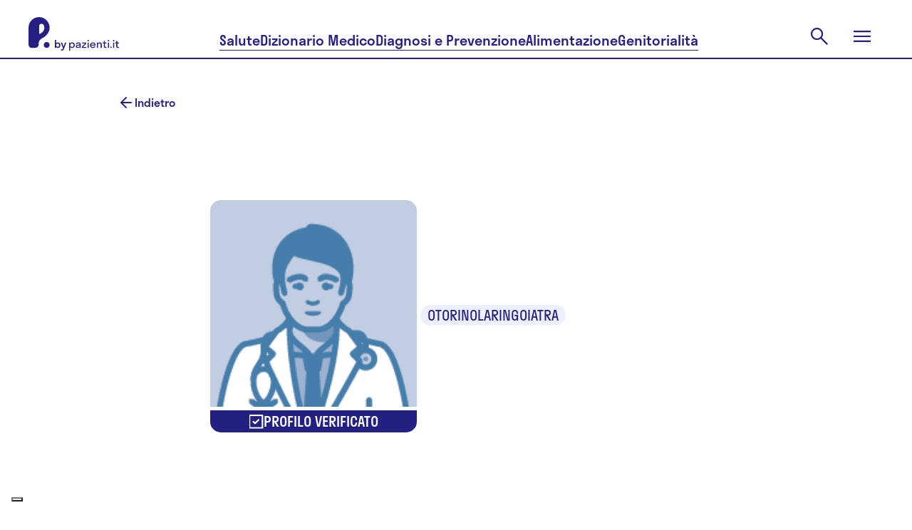

--- FILE ---
content_type: text/html; charset=utf-8
request_url: https://www.pazienti.it/specialisti/dr-francesco-grazioli
body_size: 30093
content:
<!DOCTYPE html>
<html lang="it">
  <head prefix="og: http://ogp.me/ns">
  <!-- meta -->
  <meta charset="utf-8">
  <meta http-equiv="X-UA-Compatible" content="IE=edge">
  <meta name="google-site-verification" content="TI3ku6uZw-cFk-PNt46LZhPkOHY2c0f6fhqnHqzJjZw"/>
  <meta name="msvalidate.01" content="7AF50D05D88E2722F11DC2153C387AFB"/>
  <meta name="viewport" content="width=device-width, initial-scale=1, maximum-scale=5">

  <title>Dr. Francesco Grazioli: Otorinolaringoiatra a Varese - (Otorinolaringoiatria) | P. by pazienti.it</title>
<meta name="description" content="Cerchi Dr. Francesco Grazioli? Entra adesso in Pazienti.it e trova informazioni">
<link rel="canonical" href="https://www.pazienti.it/specialisti/dr-francesco-grazioli">
<meta name="twitter:card" content="summary_large_image">
<meta name="twitter:site" content="@pazienti">
<meta name="twitter:creator" content="@pazienti">
<meta name="twitter:image:src" content="https://www.pazienti.it/genericdoc.png">
<meta name="twitter:title" content="Dr. Francesco Grazioli: Otorinolaringoiatra a Varese - (Otorinolaringoiatria)">
<meta name="twitter:description" content="Cerchi Dr. Francesco Grazioli? Entra adesso in Pazienti.it e trova informazioni">
<meta property="fb:admins" content="519786233">
<meta property="fb:app_id" content="201233233260109">
<meta property="fb:pages" content="108498832504093">
<meta property="og:site_name" content="P. by pazienti.it">
<meta property="og:locale" content="it_IT">
<meta property="og:image" content="https://www.pazienti.it/genericdoc.png">
<meta property="og:title" content="Dr. Francesco Grazioli: Otorinolaringoiatra a Varese - (Otorinolaringoiatria)">
<meta property="og:description" content="Cerchi Dr. Francesco Grazioli? Entra adesso in Pazienti.it e trova informazioni">
<meta name="author" content="P. by pazienti.it">
  <meta name="csrf-param" content="authenticity_token" />
<meta name="csrf-token" content="OG9waUOEopehKLDH9KOFeORBw__aDs8tsy2xnkfPQo3Gmpy9VPbdPG5rSAYm_3rTHNv3xmKTYqsmVVuhx0GxNw" />


  <meta name="token" content="" />
  <meta name="refresh_token" content="" />

    <meta name="author" content="Pazienti.it"/>
    <link rel="icon" type="image/x-icon" href="/assets/favicon-435a314e7621821095787f3b7de618853ebc6b31d70956a52c4c040ebc8df5a6.ico" />
  <!-- End meta -->

  <!-- Preload feature image for LCP improvement -->
    <link rel="preload" as="image" href="original/genericdoc.png" fetchpriority="high">
  <!-- End preload -->

  <!-- Font -->
  <link rel="preload" href="/packs/media/src/fonts/pazienti_icon-97593b5fe9d9fd6c4aa3e4a775dc82e9.woff" as="font" type="font/woff" crossorigin="anonymous">

    <link rel="preload" href="/packs/media/src/fonts/stratos-medium-32c61e0f51e750f105f4413e4ef68444.woff" as="font" type="font/woff" crossorigin="anonymous">
    <link rel="preload" href="/packs/media/src/fonts/stratos-semilight-118ebceea9c8a8df44c80943d1802cb2.woff" as="font" type="font/woff" crossorigin="anonymous">
    <link rel="preload" href="/packs/media/src/fonts/stratos-regular-19b2148bd3097c46418525be2ff6a02c.woff" as="font" type="font/woff" crossorigin="anonymous">
    <link rel="preload" href="/packs/media/src/fonts/stratos-extralight-93083b8b25461c77e861a2159d655bb7.woff" as="font" type="font/woff" crossorigin="anonymous">
    <link rel="preload" href="/packs/media/src/fonts/stratos-semibold-ff40bf027ee9169f91d0590951dfca56.woff" as="font" type="font/woff" crossorigin="anonymous">
    <link rel="preload" href="/packs/media/src/fonts/stratos-semilightitalic-8e8387174947805204d3b5ca6f5a0d72.woff" as="font" type="font/woff" crossorigin="anonymous">
    <link rel="preload" href="/packs/media/src/fonts/stratos-semibold-ff40bf027ee9169f91d0590951dfca56.woff" as="font" type="font/woff" crossorigin="anonymous">

  <!-- <link rel="stylesheet" href="https://use.typekit.net/qrj1npc.css"> -->
  <!-- End font -->

  <!-- Styles -->
  <link rel="stylesheet" href="/packs/css/application-04de512f.css" media="all" />
  <link rel="stylesheet" href="/packs/css/redesign2024-9d7d9dd5.css" media="screen" />

  <link rel="preload" href="https://www.pazienti.it/packs/css/view-1b05731e.css" as="style" onload="this.onload=null;this.rel='stylesheet'" media="all">
  <noscript><link rel="stylesheet" href="https://www.pazienti.it/packs/css/view-1b05731e.css" media="all"></noscript>

  <!-- End styles -->

  <!-- Iubenda prima di GTM -->
  <script type="text/javascript">
  var _iub = _iub || [];

  _iub.csConfiguration = {
    enableTcf: true,
    googleAdditionalConsentMode: true,
    logLevel: "info",
    perPurposeConsent: true,
    siteId: 2467645,
    cookiePolicyId: 85252404,
    lang: "it",
    whitelabel: false,

    tcfPurposes: {
      2: "consent_only",
      7: "consent_only",
      8: "consent_only",
      9: "consent_only",
      10: "consent_only"
    },

    callback: {
      onConsentRead: function () {
        if (window.App) {
          if (window.App.Chat) window.App.Chat.init(_iub.cs.consent.purposes[BASIC_INTERACTIONS_AND_FUNCTIONALITIES]);
          if (window.App.Trackable) window.App.Trackable.init();
          if (window.App.RegistrationFormWithTrackings) window.App.RegistrationFormWithTrackings.init();
        }
      }
    },

    banner: {
      acceptButtonCaption: "Accetta e continua a leggere",
      acceptButtonCaptionColor: "white",
      acceptButtonColor: "#252082",
      acceptButtonDisplay: true,
      backgroundColor: "white",
      brandBackgroundColor: "#ffffff",
      brandTextColor: "#685d58",
      closeButtonDisplay: false,
      continueWithoutAcceptingButtonCaptionColor: "#685D58",
      continueWithoutAcceptingButtonColor: "#00000000",
      continueWithoutAcceptingButtonDisplay: true,
      customizeButtonCaptionColor: "#685D58",
      customizeButtonColor: "#D6DCF1",
      customizeButtonDisplay: true,
      explicitWithdrawal: true,
      listPurposes: true,
      position: "float-bottom-center",
      textColor: "#685d58",
      logo: "[data-uri]"
    }
  };
</script>

<script type="text/javascript" src="//cs.iubenda.com/sync/2467645.js"></script>
<script type="text/javascript" src="//cdn.iubenda.com/cs/tcf/stub-v2.js"></script>
<script type="text/javascript" src="//cdn.iubenda.com/cs/tcf/safe-tcf-v2.js"></script>
<script type="text/javascript" src="//cdn.iubenda.com/cs/iubenda_cs.js" charset="UTF-8" async></script>

  <!-- End Iubenda / GTM -->

  <!-- Tracking -->
  
  <!-- Global site tag (gtag.js) - Google Analytics -->
<script async src="https://www.googletagmanager.com/gtag/js?id=G-TJT1KEVBZ8"></script>
<script>
  window.dataLayer = window.dataLayer || [];
  function gtag(){dataLayer.push(arguments);}
  gtag('js', new Date());
  gtag('config', 'G-TJT1KEVBZ8');
</script>


  <!-- End tracking -->

  

  <script>
  const dsStart = performance.now();
  console.log('***** [Deferred Scripts] start at', dsStart.toFixed(2), 'ms');

  window.googletag = window.googletag || {};
  window.googletag.cmd = window.googletag.cmd || [];

  window.pushMST_config = {
    "vapidPK": "BNOPC_Ev098Lura6LdErId3WU4AROGe3PWJbBNqYH7PP46OCpjlHk7dbarcCR42_nokhCZvpN3FA-HRi5huaZ0o",
    "enableOverlay": true,
    "swPath": "/sw.js",
    "i18n": {}
  };

  const injectScript = ({
    src,
    async = false,
    attrs = {},
    insertBeforeFirstScript = false,
    insertAdjacentElement,
    parent = document.head
  }) => {
    const script = document.createElement('script');
    script.type = "text/javascript";
    script.src = src;
    script.async = async;

    for (const [key, value] of Object.entries(attrs)) script.setAttribute(key, value);

    if (insertAdjacentElement) {
      insertAdjacentElement.insertAdjacentElement("afterend", script);
    } else if (insertBeforeFirstScript) {
      const firstScript = document.getElementsByTagName('script')[0];
      if (firstScript && firstScript.parentNode) {
        firstScript.parentNode.insertBefore(script, firstScript);
      } else {
        parent.appendChild(script);
      }
    } else {
      parent.appendChild(script);
    }
  };

  const loadIubendaScripts = () => {
    const dsIubenda = performance.now();
    console.log('***** [Deferred Scripts] iubenda load called at', dsIubenda.toFixed(2), 'ms, after', (dsIubenda - dsStart).toFixed(2), 'ms');

    // injectScript({ src: "//cs.iubenda.com/sync/2467645.js" });
    // injectScript({ src: "//cdn.iubenda.com/cs/tcf/stub-v2.js" });
    // injectScript({ src: "//cdn.iubenda.com/cs/tcf/safe-tcf-v2.js" });
    // injectScript({
    //   src: "//cdn.iubenda.com/cs/iubenda_cs.js",
    //   async: true,
    //   attrs: { charset: "UTF-8" }
    // });
  };

  const loadExternalScripts = () => {
    const dsExternalScripts = performance.now();
    console.log('***** [Deferred Scripts] external scripts load called at', dsExternalScripts.toFixed(2), 'ms, after', (dsExternalScripts - dsStart).toFixed(2), 'ms');


      (function(w, d, s, l, i) {
        w[l] = w[l] || [];
        w[l].push({ 'gtm.start': new Date().getTime(), event: 'gtm.js' });
        var f = d.getElementsByTagName(s)[0],
            j = d.createElement(s),
            dl = l != 'dataLayer' ? '&l=' + l : '';
        j.async = true;
        j.src = 'https://www.googletagmanager.com/gtm.js?id=' + i + dl;
        f.parentNode.insertBefore(j, f);
      })(window, document, 'script', 'dataLayer', 'GTM-PMHMKBW');

    injectScript({
      src: "https://securepubads.g.doubleclick.net/tag/js/gpt.js",
      async: true
    });

    injectScript({
      src: "https://assets.evolutionadv.it/pazienti_it/pazienti_it.new.js",
      async: true,
      attrs: { 'data-cfasync': 'false' }
    });

    injectScript({
      src: "https://cdn.pushmaster-cdn.xyz/scripts/publishers/6790c12a23595700087167d1/SDK.js",
      async: true,
      insertBeforeFirstScript: true
    });

    const fbRoot = document.getElementById("fb-root");
    if (fbRoot) {
      injectScript({
        src: "https://connect.facebook.net/it_IT/sdk.js#xfbml=1&version=v3.3&autoLogAppEvents=0&appId=201233233260109",
        async: true,
        attrs: { crossOrigin: "anonymous" },
        insertAdjacentElement: fbRoot
      });
    } else {
      console.warn("***** [Deferred Scripts] #fb-root not found, skipped Facebook SDK");
    }
  };

  // Polyfill requestIdleCallback con default timeout
  const runWhenIdle = window.requestIdleCallback || function(cb, { timeout = 2000 } = {}) { setTimeout(cb, timeout); };

  // Ensure run after window load or right now if already triggered
  const runAfterLoad = (callback) => {
    if (document.readyState === 'complete') {
      callback();
    } else {
      window.addEventListener('load', callback);
    }
  }

  // Load Iubenda and other external scripts after LCP
  const loadScriptsAfterLCP = () => {
    let lcpFired = false;
    try {
      const observer = new PerformanceObserver((entryList) => {
        const lcpEntry = entryList.getEntries().pop();
        if (lcpEntry && !lcpFired) {
          console.log('***** [LCP] Trigger at', lcpEntry.startTime.toFixed(2), 'ms, after', (lcpEntry.startTime - dsStart).toFixed(2), 'ms');

          lcpFired = true;
          loadIubendaScripts();
          loadExternalScripts();
          observer.disconnect();
        }
      });
      observer.observe({ type: 'largest-contentful-paint', buffered: true });

      // Fallback if performance observer LCp is available but does not trigger after a reasonable amount of time
      setTimeout(() => {
        if (!lcpFired) {
          console.warn('***** [LCP] PerformanceObserver fallback triggered');

          lcpFired = true;
          runAfterLoad(() => {
            runWhenIdle(() => {
              loadIubendaScripts();
              loadExternalScripts();
            }, { timeout: 500 });
          })
        }
      }, 2000);

    } catch (e) {
      console.warn('***** [LCP] PerformanceObserver not supported', e);
      // Fallback if the browser does not support performance observer
      runAfterLoad(() => {
        const dsWindowLoad = performance.now();
        console.log('***** [Deferred Scripts] window load triggered after', (dsWindowLoad - dsStart).toFixed(2), 'ms');

        runWhenIdle(() => {
          loadIubendaScripts();
          loadExternalScripts();
        }, { timeout: 2000 });
      });
    }
  };

  loadScriptsAfterLCP();

  window.addEventListener('DOMContentLoaded', () => {
  });
</script>


</head>


  <body
    class="doctors show salute v2"
    data-env="production"
    data-section=""
    data-category=""
    data-campaign-list=""
    data-topic-list="">

    <script type="application/ld+json">{"@context":"https://schema.org","@graph":[{"@type":"Organization","name":"Pazienti.it","url":"https://www.pazienti.it","sameAs":["https://www.facebook.com/Pazienti.it","https://twitter.com/pazienti","https://www.linkedin.com/company/pazienti","https://www.instagram.com/p.bypazienti.it/"],"logo":{"@type":"ImageObject","name":"Pazienti.it Logo","url":"https://www.pazienti.it/assets/pazienti_logo_retina-148a638d1f73237d7734af84021a9316d035482a365aebf1567ab04f450f5765.png"}},{"@type":"WebPage","name":"Pazienti.it"},{"@context":"http://www.schema.org","@type":"Physician","name":"Dr. Francesco Grazioli","image":"original/genericdoc.png","medicalSpecialty":[{"@type":["medicalSpecialty"],"name":"Otorinolaringoiatria"}],"description":"Primario ospedaliero con esperienza chirurgica più che trentennale. Esegue chirurgia dei tumori della laringe, cavo orale, tiroide e ghiandole salivari. Chirurgia del naso e dei seni paranasali. Chirurgia pediatrica. Diagnosi e trattamento delle vertigini e delle ipoacusie.","address":{"@type":"PostalAddress","streetAddress":"Via Dazio Vecchio 10","postalCode":"21100","addressLocality":"","addressRegion":"Lombardia","addressCountry":"IT"},"mainEntityOfPage":"https://www.pazienti.it/specialisti/dr-francesco-grazioli","url":"https://www.pazienti.it/specialisti/dr-francesco-grazioli"}]}</script>

    <input value="N3SprhZ-vA010VcLh_O1pU_zMxUpvi7w3v4VgcJ7oLHJgUV6AQzDpvqSr8pVr0oOt2kHLJEjg3ZLhv--QvVTCw" type="hidden" id="application_authenticity_token" name="authenticity_token"></input>

      <!-- Google Tag Manager (noscript) -->
  <noscript><iframe src="https://www.googletagmanager.com/ns.html?id=GTM-PMHMKBW"
  height="0" width="0" style="display:none;visibility:hidden"></iframe></noscript>
  <!-- End Google Tag Manager (noscript) -->

  <!-- is_not_refreshable (doctors#show) -->


    <div id="fb-root"></div>


    <header class="pz2024 main-header">
  <section class="main-header-top">
    <div class="main-header-top__content content-wrapper">
      <a class="main-header-top__logo" href="/">
        <svg xmlns="http://www.w3.org/2000/svg" width="127" height="47" viewBox="0 0 127 47" fill="none" role="img" aria-labelledby="aep9e6jw4on6a1sgrar7q440uza1fb5q"><title id="aep9e6jw4on6a1sgrar7q440uza1fb5q">Pazienti.it</title>
  <path fill-rule="evenodd" clip-rule="evenodd" d="M15.4488 0.0131913C22.9197 0.325987 29.0396 6.29966 29.5988 13.8039C30.0979 20.5031 25.7857 26.1116 19.8979 29.27C16.701 30.985 14.329 32.8477 14.329 36.9917L14.3292 37.1425C14.3325 39.3811 14.3383 43.245 8.1156 43.245H4.8293C2.16241 43.245 0.000396681 41.0692 0.000396681 38.3851V14.9293L0.000198326 14.9222L0 14.9151C0 6.48071 6.9922 -0.340925 15.4488 0.0131913ZM15.5069 23.5964C19.3645 22.1243 22.2629 18.8121 22.2629 14.915H22.2628C22.2628 13.4466 21.8408 12.0758 21.1124 10.9188C19.3058 8.04938 14.8756 9.38959 14.8756 12.7866V23.0096C14.8756 23.353 15.1878 23.7181 15.5069 23.5964ZM21.3733 39.0851C21.3733 36.7915 23.2275 34.9254 25.5064 34.9254C27.7853 34.9254 29.6395 36.7912 29.6395 39.0851C29.6395 41.379 27.7853 43.2451 25.5064 43.2451C23.2275 43.2451 21.3733 41.3787 21.3733 39.0851ZM58.589 42.0856V47H57V35.6592H58.589V36.7932C59.2088 35.9918 60.1304 35.5079 61.1952 35.5079C63.3723 35.5079 65.0089 37.1258 65.0089 39.4394C65.0089 41.7529 63.3723 43.3708 61.1952 43.3708C60.1304 43.3708 59.2088 42.8871 58.589 42.0856ZM63.4199 39.4395C63.4199 37.9122 62.3871 36.8992 61.0045 36.8992C59.622 36.8992 58.589 37.9124 58.589 39.4395C58.589 40.9666 59.622 41.9798 61.0045 41.9798C62.3871 41.9798 63.4199 40.9667 63.4199 39.4395ZM69.0614 43.3709C70.2055 43.3709 71.2226 42.9475 71.7469 41.9495L71.7467 43.2197H73.3041V37.9274C73.3041 36.1733 71.7151 35.508 69.9988 35.508C68.2508 35.508 66.5981 36.2489 66.5981 38.1995H68.2508C68.2508 37.2166 68.966 36.7177 69.9988 36.7177C70.9683 36.7177 71.7151 37.1259 71.7151 37.8669C71.7151 38.5922 70.7669 38.7232 69.6685 38.875C68.1565 39.0838 66.3599 39.332 66.3599 41.2238C66.3599 42.7207 67.647 43.3709 69.0614 43.3709ZM71.7469 40.1048C71.7469 41.4203 70.6028 42.1008 69.3791 42.1008C68.5688 42.1008 67.9808 41.7833 67.9808 41.1331C67.9808 40.3193 68.9723 40.1573 70.0401 39.9829C70.6389 39.885 71.2616 39.7833 71.7469 39.5605V40.1048ZM81.3451 43.2197H74.9569V41.496L79.4858 36.99H75.0363V35.6593H81.0272V37.3831L76.4983 41.8891H81.345L81.3451 43.2197ZM83.7763 32C83.1725 32 82.7275 32.4234 82.7275 32.998C82.7275 33.5726 83.1725 34.0111 83.7763 34.0111C84.3961 34.0111 84.8252 33.5726 84.8252 32.998C84.8252 32.4234 84.3961 32 83.7763 32ZM82.9818 35.6592V43.2197H84.5708V35.6592H82.9818ZM94.121 39.9537H87.8919C88.0826 41.2692 88.9725 42.0403 90.3073 42.0403C91.2767 42.0403 91.9123 41.632 92.2301 40.9517H93.9463C93.4536 42.509 92.0712 43.3709 90.2437 43.3709C87.9872 43.3709 86.3346 41.753 86.3346 39.4395C86.3346 37.1259 87.9872 35.508 90.2437 35.508C92.5002 35.508 94.1528 37.1259 94.1528 39.4395C94.1528 39.6209 94.137 39.7873 94.121 39.9537ZM87.9078 38.8649H92.5796C92.3889 37.5948 91.515 36.8388 90.2437 36.8388C88.9565 36.8388 88.0986 37.5948 87.9078 38.8649ZM95.9171 43.2197H97.5061L97.5063 43.2196V39.0917C97.5063 37.5947 98.2372 36.8386 99.429 36.8386C100.621 36.8386 101.352 37.5947 101.352 39.0917V43.2196H102.941V38.7892C102.941 36.5664 101.654 35.5079 99.9216 35.5079C98.8728 35.5079 97.9989 35.9768 97.5061 36.8537V35.6592H95.9171V43.2197ZM108.598 41.9798C108.948 41.9798 109.266 41.9345 109.536 41.8437V43.1895C109.25 43.2803 108.757 43.3709 108.296 43.3709C106.771 43.3709 105.658 42.7813 105.658 40.7248V36.9898H104.355V35.6592H105.658V33.4214H107.247V35.6593H109.536V36.99H107.247V40.6341C107.247 41.5716 107.677 41.9798 108.598 41.9798ZM112.206 32C111.602 32 111.157 32.4234 111.157 32.998C111.157 33.5726 111.602 34.0111 112.206 34.0111C112.825 34.0111 113.255 33.5726 113.255 32.998C113.255 32.4234 112.825 32 112.206 32ZM111.411 35.6592V43.2197H113V35.6592H111.411ZM114.812 42.3729C114.812 41.7983 115.257 41.3599 115.86 41.3599C116.496 41.3599 116.925 41.7983 116.925 42.3729C116.925 42.9324 116.496 43.3709 115.86 43.3709C115.257 43.3709 114.812 42.9324 114.812 42.3729ZM119.531 32C118.928 32 118.483 32.4234 118.483 32.998C118.483 33.5726 118.928 34.0111 119.531 34.0111C120.151 34.0111 120.58 33.5726 120.58 32.998C120.58 32.4234 120.151 32 119.531 32ZM118.737 35.6592V43.2197H120.326V35.6592H118.737ZM126.062 41.9798C126.412 41.9798 126.73 41.9345 127 41.8437V43.1895C126.714 43.2803 126.221 43.3709 125.761 43.3709C124.235 43.3709 123.123 42.7813 123.123 40.7248V36.9898H121.82V35.6592H123.123V33.4214H124.712V35.6593H127V36.99H124.712V40.6341C124.712 41.5716 125.141 41.9798 126.062 41.9798ZM44.8369 39.4257C44.8369 37.1535 43.2541 35.5644 41.1489 35.5644C40.2269 35.5644 39.4279 35.9653 38.844 36.6485V32H37V43.1386H38.844V42.203C39.4279 42.8861 40.2269 43.2871 41.1489 43.2871C43.2541 43.2871 44.8369 41.698 44.8369 39.4257ZM38.844 39.4257C38.844 38.0891 39.7352 37.198 40.9184 37.198C42.1016 37.198 42.9929 38.0891 42.9929 39.4257C42.9929 40.7624 42.1016 41.6535 40.9184 41.6535C39.7352 41.6535 38.844 40.7624 38.844 39.4257ZM46.6691 47C48.6206 47 49.4504 45.7376 50.0958 43.9109L53 35.7129H51.156L49.2199 41.4307L47.2991 35.7129H45.4551L48.344 43.896C47.8984 44.9356 47.3605 45.4257 46.5 45.4257C46.1312 45.4257 45.7778 45.3515 45.4858 45.2624V46.8366C45.7778 46.9257 46.2234 47 46.6691 47Z" fill="currentColor"></path>
</svg>

      </a>
      <nav class="main-header__nav main-header-top__nav">
        <a class="main-header-top__nav-link button-underline" href="/salute">Salute</a>
        <a class="main-header-top__nav-link button-underline" href="/nostri-contenuti">Dizionario Medico</a>
        <a class="main-header-top__nav-link button-underline" href="/diagnosi-e-prevenzione">Diagnosi e Prevenzione</a>
        <a class="main-header-top__nav-link button-underline" href="/alimentazione">Alimentazione</a>
        <a class="main-header-top__nav-link button-underline" href="/genitorialita">Genitorialità</a>
      </nav>
      <div class="main-header-top__actions">
        <div class="main-header-top__action main-header-top__action-search">
          <form class="main-header-search__form" action="/cerca" accept-charset="UTF-8" method="get">
            <input type="text" name="key" id="navbar-key" placeholder="Cerca" autocomplete="off" />
</form>          <button class="button-clear main-header-search__trigger">
            <svg xmlns="http://www.w3.org/2000/svg" width="32" height="32" viewBox="0 0 32 32" fill="none" role="img" aria-labelledby="air30hntuywis4qys1ogo86fjmcne4g6" class="main-header-search__trigger-icon"><title id="air30hntuywis4qys1ogo86fjmcne4g6">Open search</title>
  <path d="M26.4 27.9778L17.7556 19.3333C17.0889 19.8963 16.3151 20.337 15.4342 20.6555C14.5534 20.9741 13.616 21.1333 12.6222 21.1333C10.2124 21.1333 8.17295 20.2981 6.50377 18.6278C4.83459 16.9574 4 14.9333 4 12.5556C4 10.1778 4.83519 8.1537 6.50557 6.48332C8.17592 4.81294 10.2037 3.97775 12.5889 3.97775C14.9741 3.97775 16.9981 4.81294 18.6611 6.48332C20.3241 8.1537 21.1556 10.1789 21.1556 12.5589C21.1556 13.5196 21 14.4407 20.6889 15.3222C20.3778 16.2037 19.9259 17.0148 19.3333 17.7556L28 26.3778L26.4 27.9778ZM12.6 18.9111C14.3593 18.9111 15.8546 18.2907 17.0861 17.05C18.3176 15.8093 18.9333 14.3111 18.9333 12.5556C18.9333 10.8 18.3176 9.30182 17.0861 8.06109C15.8546 6.82035 14.3593 6.19999 12.6 6.19999C10.8284 6.19999 9.32253 6.82035 8.0824 8.06109C6.84227 9.30182 6.2222 10.8 6.2222 12.5556C6.2222 14.3111 6.84227 15.8093 8.0824 17.05C9.32253 18.2907 10.8284 18.9111 12.6 18.9111Z" fill="currentColor"></path>
</svg>

          </button>
        </div>
        <button class="button-clear main-header-top__action main-header-top__menu-trigger">
          <svg xmlns="http://www.w3.org/2000/svg" width="32" height="32" viewBox="0 0 32 32" fill="none" role="img" aria-labelledby="apli0d7zs9cn1ytbditl6rp35j0fa6mr" class="main-header-top__menu-open-icon"><title id="apli0d7zs9cn1ytbditl6rp35j0fa6mr">Open menu</title>
  <path d="M4 24V21.7778H28V24H4ZM4 17.1111V14.8889H28V17.1111H4ZM4 10.2222V8H28V10.2222H4Z" fill="currentColor"></path>
</svg>

          <svg xmlns="http://www.w3.org/2000/svg" width="24" height="24" viewBox="0 0 24 24" fill="none" role="img" aria-labelledby="a66mpr9il3vxhn6ovbsxrb8lzhhv45v4" class="main-header-top__menu-close-icon"><title id="a66mpr9il3vxhn6ovbsxrb8lzhhv45v4">Close menu</title>
  <path d="M2.47225 23.4722L0.527832 21.5278L10.0556 12L0.527832 2.47221L2.47225 0.527794L12 10.0556L21.5278 0.527794L23.4722 2.47221L13.9445 12L23.4722 21.5278L21.5278 23.4722L12 13.9444L2.47225 23.4722Z" fill="currentColor"></path>
</svg>

        </button>
      </div>
    </div>
  </section>
  <div class="main-menu">
    <div class="content-wrapper">
      <nav class="main-menu__actions">
        <div class="pz-topbar">
  <div class="pz-topbar__inner">
    <div class="pz-topbar__authentication">
      <a class="pz-topbar-login-link" href="/auth/login">Accedi</a>
      <a class="pz-topbar-signup-link" href="/scelta-registrazione">Registrati</a>
    </div>
</div>
</div>

      </nav>
      <ul class="main-menu__items">
        <li class="main-menu__item">
          <a class="main-menu__link main-menu__item-link button-underline" href="/salute">Salute</a>
          <nav class="main-menu__item__nav">
            <a class="chip chips-s main-menu__item__nav-link" href="/news-di-salute">News</a>
            <a class="chip chips-s main-menu__item__nav-link" href="/benessere/mental-health">Salute mentale</a>
            <a class="chip chips-s main-menu__item__nav-link" href="/risposte">Risposte</a>
            <a class="chip chips-s main-menu__item__nav-link" href="/farmaci">Farmaci</a>
            <a class="chip chips-s main-menu__item__nav-link" href="/integratori-alimentari">Integratori</a>
          </nav>
        </li>
        <li class="main-menu__item">
          <a class="main-menu__link main-menu__item-link button-underline" href="/nostri-contenuti">Dizionario Medico</a>
          <nav class="main-menu__item__nav">
            <a class="chip chips-s main-menu__item__nav-link" href="/contenuti/malattie">Malattie</a>
            <a class="chip chips-s main-menu__item__nav-link" href="/contenuti/sintomi">Sintomi</a>
            <a class="chip chips-s main-menu__item__nav-link" href="/contenuti/traumi">Traumi</a>
            <a class="chip chips-s main-menu__item__nav-link" href="/contenuti/avvelenamenti">Avvelenamenti</a>
            <a class="chip chips-s main-menu__item__nav-link" href="/contenuti/condizioni">Condizioni</a>
            <a class="chip chips-s main-menu__item__nav-link" href="/contenuti/burocrazia-sanitaria">Burocrazia sanitaria</a>
          </nav>
        </li>
        <li class="main-menu__item">
          <a class="main-menu__link main-menu__item-link button-underline" href="/diagnosi-e-prevenzione">Diagnosi e Prevenzione</a>
          <nav class="main-menu__item__nav">
            <a class="chip chips-s main-menu__item__nav-link" href="/contenuti/anatomia">Anatomia</a>
            <a class="chip chips-s main-menu__item__nav-link" href="/contenuti/esami">Esami</a>
            <a class="chip chips-s main-menu__item__nav-link" href="/contenuti/prestazioni">Prestazioni</a>
          </nav>
        </li>
        <li class="main-menu__item">
          <a class="main-menu__link main-menu__item-link button-underline" href="/alimentazione">Alimentazione</a>
          <nav class="main-menu__item__nav">
            <a class="chip chips-s main-menu__item__nav-link" href="/alimentazione/ricette">Ricette</a>
            <a class="chip chips-s main-menu__item__nav-link" href="/alimentazione/diete">Diete</a>
            <a class="chip chips-s main-menu__item__nav-link" href="/alimentazione/integratori-alimentari">Integratori alimentari</a>
            <a class="chip chips-s main-menu__item__nav-link" href="/contenuti/valori-nutrizionali">Valori nutrizionali</a>
          </nav>
        </li>
        <li class="main-menu__item">
          <a class="main-menu__link main-menu__item-link button-underline" href="/genitorialita">Genitorialità</a>
          <nav class="main-menu__item__nav">
            <a class="chip chips-s main-menu__item__nav-link" href="/genitorialita/concepimento">Concepimento</a>
            <a class="chip chips-s main-menu__item__nav-link" href="/genitorialita/gravidanza">Gravidanza</a>
            <a class="chip chips-s main-menu__item__nav-link" href="/genitorialita/parto">Parto</a>
            <a class="chip chips-s main-menu__item__nav-link" href="/genitorialita/post-parto">Post parto</a>
            <a class="chip chips-s main-menu__item__nav-link" href="/genitorialita/bebe-e-neonati">Neonato e bebé</a>
            <a class="chip chips-s main-menu__item__nav-link" href="/genitorialita/bambini">Bambini</a>
          </nav>
        </li>
        <li class="main-menu__item">
          <span class="main-menu__link">Scopri anche:</span>
          <nav class="main-menu__item__nav">
            <a class="chip chips-s main-menu__item__nav-link" href="https://benessere.pazienti.it">Benessere</a>
            <a class="chip chips-s main-menu__item__nav-link" href="https://lifestyle.pazienti.it">Lifestyle</a>
            <a class="chip chips-s main-menu__item__nav-link" href="https://pets.pazienti.it">Pets</a>
          </nav>
        </li>
      </ul>
      <div class="main-menu__footer">
        <a class="main-menu__footer-item main-menu__link" href="/about">About Pazienti.it</a>
        <nav class="pz2024 socials__nav main-menu__footer-socials">
  <a class="socials__nav-item" target="_blank" href="https://www.facebook.com/P.byPazienti.it/">
    <svg xmlns="http://www.w3.org/2000/svg" width="24" height="24" viewBox="0 0 24 24" fill="none" role="img" aria-labelledby="aa0mbxpk8hbbdcuy2bf941bdkbn5gju3"><title id="aa0mbxpk8hbbdcuy2bf941bdkbn5gju3">Facebook</title>
  <path d="M24 12.1217C24 5.49425 18.6274 0.121674 12 0.121674C5.37258 0.121674 0 5.49425 0 12.1217C0 18.1111 4.3882 23.0757 10.125 23.9759V15.5904H7.07812V12.1217H10.125V9.47792C10.125 6.47042 11.9166 4.80917 14.6576 4.80917C15.9701 4.80917 17.3438 5.04355 17.3438 5.04355V7.99667H15.8306C14.34 7.99667 13.875 8.92175 13.875 9.87167V12.1217H17.2031L16.6711 15.5904H13.875V23.9759C19.6118 23.0757 24 18.1111 24 12.1217Z" fill="currentColor"></path>
</svg>

  </a>
  <a class="socials__nav-item" target="_blank" href="https://www.instagram.com/p.bypazienti.it/">
    <svg xmlns="http://www.w3.org/2000/svg" width="24" height="25" viewBox="0 0 24 25" fill="none" role="img" aria-labelledby="aav3vq81wq56phf408hjk7s9iigvrlbv"><title id="aav3vq81wq56phf408hjk7s9iigvrlbv">Instagram</title>
  <path d="M12.007 2.2063C15.2152 2.2063 15.5951 2.22037 16.8568 2.27666C18.0293 2.32825 18.6625 2.52524 19.0846 2.6894C19.6428 2.90515 20.0461 3.1678 20.4636 3.58524C20.8857 4.00736 21.1436 4.40603 21.3594 4.96417C21.5236 5.38629 21.7205 6.02416 21.7721 7.19204C21.8284 8.4584 21.8425 8.83831 21.8425 12.0418C21.8425 15.2499 21.8284 15.6298 21.7721 16.8915C21.7205 18.064 21.5236 18.6972 21.3594 19.1193C21.1436 19.6775 20.881 20.0808 20.4636 20.4983C20.0414 20.9204 19.6428 21.1784 19.0846 21.3941C18.6625 21.5583 18.0246 21.7553 16.8568 21.8068C15.5904 21.8631 15.2105 21.8772 12.007 21.8772C8.79891 21.8772 8.419 21.8631 7.15732 21.8068C5.98476 21.7553 5.35157 21.5583 4.92945 21.3941C4.37131 21.1784 3.96795 20.9157 3.55052 20.4983C3.1284 20.0761 2.87043 19.6775 2.65468 19.1193C2.49052 18.6972 2.29353 18.0593 2.24194 16.8915C2.18566 15.6251 2.17159 15.2452 2.17159 12.0418C2.17159 8.83362 2.18566 8.45371 2.24194 7.19204C2.29353 6.01947 2.49052 5.38629 2.65468 4.96417C2.87043 4.40603 3.13309 4.00267 3.55052 3.58524C3.97264 3.16311 4.37131 2.90515 4.92945 2.6894C5.35157 2.52524 5.98945 2.32825 7.15732 2.27666C8.419 2.22037 8.79891 2.2063 12.007 2.2063ZM12.007 0.0440979C8.74731 0.0440979 8.33926 0.0581686 7.05882 0.114452C5.78308 0.170735 4.906 0.377105 4.14618 0.672591C3.35353 0.982147 2.68282 1.3902 2.01681 2.0609C1.3461 2.72692 0.93805 3.39763 0.628493 4.18559C0.333008 4.9501 0.126637 5.82248 0.0703537 7.09823C0.0140707 8.38336 0 8.79141 0 12.0511C0 15.3109 0.0140707 15.7189 0.0703537 16.9993C0.126637 18.2751 0.333008 19.1522 0.628493 19.912C0.93805 20.7046 1.3461 21.3753 2.01681 22.0414C2.68282 22.7074 3.35353 23.1201 4.14149 23.425C4.906 23.7205 5.77839 23.9268 7.05413 23.9831C8.33457 24.0394 8.74262 24.0535 12.0023 24.0535C15.2621 24.0535 15.6701 24.0394 16.9506 23.9831C18.2263 23.9268 19.1034 23.7205 19.8632 23.425C20.6512 23.1201 21.3219 22.7074 21.9879 22.0414C22.6539 21.3753 23.0666 20.7046 23.3715 19.9167C23.667 19.1522 23.8734 18.2798 23.9296 17.004C23.9859 15.7236 24 15.3155 24 12.0558C24 8.7961 23.9859 8.38805 23.9296 7.10761C23.8734 5.83186 23.667 4.95479 23.3715 4.19497C23.076 3.39763 22.668 2.72692 21.9973 2.0609C21.3313 1.39489 20.6605 0.982148 19.8726 0.677281C19.1081 0.381796 18.2357 0.175425 16.9599 0.119142C15.6748 0.0581686 15.2668 0.0440979 12.007 0.0440979Z" fill="currentColor"></path>
  <path d="M12.007 5.88345C8.60191 5.88345 5.83936 8.64601 5.83936 12.0511C5.83936 15.4562 8.60191 18.2188 12.007 18.2188C15.4122 18.2188 18.1747 15.4562 18.1747 12.0511C18.1747 8.64601 15.4122 5.88345 12.007 5.88345ZM12.007 16.0519C9.79792 16.0519 8.00625 14.2602 8.00625 12.0511C8.00625 9.84202 9.79792 8.05035 12.007 8.05035C14.2161 8.05035 16.0078 9.84202 16.0078 12.0511C16.0078 14.2602 14.2161 16.0519 12.007 16.0519Z" fill="currentColor"></path>
  <path d="M19.8583 5.63977C19.8583 6.43711 19.2111 7.07968 18.4184 7.07968C17.6211 7.07968 16.9785 6.43242 16.9785 5.63977C16.9785 4.84242 17.6258 4.19986 18.4184 4.19986C19.2111 4.19986 19.8583 4.84711 19.8583 5.63977Z" fill="currentColor"></path>
</svg>

  </a>
  <a class="socials__nav-item" target="_blank" href="https://www.linkedin.com/company/pbypazienti/">
    <svg xmlns="http://www.w3.org/2000/svg" width="24" height="25" viewBox="0 0 24 25" fill="none" role="img" aria-labelledby="a81anzg5et07xo7pjxdwcv5kvuesdf0r"><title id="a81anzg5et07xo7pjxdwcv5kvuesdf0r">LinkedIn</title>
  <path d="M22.2234 0.0487671H1.77187C0.792187 0.0487671 0 0.822205 0 1.77845V22.3144C0 23.2706 0.792187 24.0488 1.77187 24.0488H22.2234C23.2031 24.0488 24 23.2706 24 22.3191V1.77845C24 0.822205 23.2031 0.0487671 22.2234 0.0487671ZM7.12031 20.5003H3.55781V9.04408H7.12031V20.5003ZM5.33906 7.48314C4.19531 7.48314 3.27188 6.5597 3.27188 5.42064C3.27188 4.28158 4.19531 3.35814 5.33906 3.35814C6.47813 3.35814 7.40156 4.28158 7.40156 5.42064C7.40156 6.55502 6.47813 7.48314 5.33906 7.48314ZM20.4516 20.5003H16.8937V14.9316C16.8937 13.605 16.8703 11.8941 15.0422 11.8941C13.1906 11.8941 12.9094 13.3425 12.9094 14.8378V20.5003H9.35625V9.04408H12.7687V10.6097H12.8156C13.2891 9.70971 14.4516 8.75814 16.1813 8.75814C19.7859 8.75814 20.4516 11.13 20.4516 14.2144V20.5003Z" fill="currentColor"></path>
</svg>

  </a>
  <a class="socials__nav-item" target="_blank" href="https://twitter.com/pazienti">
    <svg xmlns="http://www.w3.org/2000/svg" width="24" height="22" viewBox="0 0 24 22" fill="none" role="img" aria-labelledby="arwwdxwfqgsa0jxwmu7xccp8312jns7y"><title id="arwwdxwfqgsa0jxwmu7xccp8312jns7y">Twitter</title>
  <path d="M18.9014 0.201874H22.5816L14.5415 9.39114L24 21.8957H16.5941L10.7935 14.3117L4.15631 21.8957H0.473926L9.07356 12.0667L0 0.201874H7.59394L12.8372 7.13387L18.9014 0.201874ZM17.6098 19.6929H19.649L6.48589 2.28893H4.29759L17.6098 19.6929Z" fill="currentColor"></path>
</svg>

  </a>
  <a class="socials__nav-item" target="_blank" href="https://www.tiktok.com/@p.bypazienti.it">
    <svg xmlns="http://www.w3.org/2000/svg" width="24" height="29" viewBox="0 0 24 29" fill="none" role="img" aria-labelledby="aj0qec2asuk2aju7c92o6q0ll3ytvgtn"><title id="aj0qec2asuk2aju7c92o6q0ll3ytvgtn">Tik Tok</title>
  <path d="M17.6459 0H12.9106V19.1389C12.9106 21.4193 11.0894 23.2925 8.82294 23.2925C6.55649 23.2925 4.73525 21.4193 4.73525 19.1389C4.73525 16.8993 6.51602 15.0668 8.70155 14.9854V10.1803C3.88533 10.2617 0 14.2117 0 19.1389C0 24.1069 3.96627 28.0976 8.86343 28.0976C13.7605 28.0976 17.7268 24.0662 17.7268 19.1389V9.32511C19.5076 10.6282 21.6931 11.4019 24 11.4427V6.63754C20.4385 6.51538 17.6459 3.58345 17.6459 0Z" fill="currentColor"></path>
</svg>

  </a>
</nav>

      </div>
    </div>
  </div>
  <section class="main-header-bottom">
    

  </section>
</header>

    <div class="pz-dropdown-container"></div>


    <div class="pz-container pz-skin pz-back pz-container--row">
  <svg xmlns="http://www.w3.org/2000/svg" xmlns:xlink="http://www.w3.org/1999/xlink" width="24px" height="24px" viewBox="0 0 24 24" version="1.1" class="pazienti_icon">
    <title>icon/back</title>
    <g id="Symbols" stroke="none" stroke-width="1" fill="none" fill-rule="evenodd" stroke-linecap="round" stroke-linejoin="round">
        <g id="icon/back" stroke="#373737" stroke-width="2">
            <g id="arrow-left" transform="translate(5.000000, 5.000000)">
                <line x1="14" y1="7" x2="0" y2="7" id="Path"></line>
                <polyline id="Path" points="7 14 0 7 7 0"></polyline>
            </g>
        </g>
    </g>
</svg>

  <a href="javascript:history.back()">Indietro</a>
</div>


<div class="pz-container pz-skin">
  <div>
    <div class="pz-doctor-profile__hero">
  <div class="pz-doctor-profile__hero-avatar">
    <img alt="Dr. Francesco Grazioli Medico Chirurgo" fetchpriority="high" src="/assets/original/genericdoc-dcb33e4b4f3d3fcda6fad2d8f90d97ab55938a9d9dd14c017966691fb88e9547.png" />
    <div class="pz-doctor-profile__hero-avatar-bottom">
      <img alt="Profilo verificato" class="verified-icon" fetchpriority="high" src="/assets/verified-83068a3249ceda6d771c9b2c6ff7791f3684b7c691d30596553aee7eee349668.png" />
      <span>Profilo verificato</span>
    </div>
  </div>
  <div class="pz-doctor-profile__hero-info">
    <div class="pz-doctor-profile__hero-info-name">
      Dr. Francesco Grazioli
    </div>
      <div class="pz-doctor-profile__hero-info-badges">
        <span class="pz-badge pz-badge--pill pz-badge--highlight pz-badge--unclickable pz-badge--salute" title="Pazienti.it Blog, specializzazione otorinolaringoiatra">otorinolaringoiatra</span>
      </div>
  </div>
</div>
  </div>

  <!-- Video consultation feature disabled
  -->
  <div class="pz-doctor-profile__content">
      <div class="pz-doctor-profile__section">
        <h2 class="pz-doctor-profile__section-title">INFORMAZIONI</h2>
        <p class="pz-doctor-profile__section-content">
          <div><p>Primario ospedaliero con esperienza chirurgica più che trentennale. Esegue chirurgia dei tumori della laringe, cavo orale, tiroide e ghiandole salivari. Chirurgia del naso e dei seni paranasali. Chirurgia pediatrica. Diagnosi e trattamento delle vertigini e delle ipoacusie.</p></div>
        </p>
      </div>

      <div class="pz-doctor-profile__section pz-collapsible pz-collapsible--mobile pz-collapsible--collapsed">
        <h2 class="pz-doctor-profile__section-title">CURRICULUM</h2>
        <p class="pz-doctor-profile__section-content">
          <div><p>laureato in Medicina e Chirugia all'Università di Milano nel 1981 col massimo dei voti. Specializzato in Otorinolaringoiatria e Patologia Cervico Facciale all'Univesrità degli Studi di Milano nel 1985.
<br />Dirigente Ospedaliero in Otorinolaringoiatria dal 1982. Dal gennaio 2011 Primario del Reparto di Otorinolaringoiatria dell'Ospedale di Saronno</p></div>
        </p>
        <div class="pz-collapsible__link">
          <span class="pz-collapsible__label" data-more-label="Leggi di più" data-less-label="Leggi di meno"></span>
        </div>
      </div>




      <div class="pz-doctor-profile__section pz-doctor-profile__section--health-facilities">
        <h2 class="pz-doctor-profile__section-title">STRUTTURE SANITARIE</h2>
        <p class="pz-doctor-profile__section-content">
          <div class="pz-card-wrapper">
            <div class="pz-card pz-card--vertical pz-card--healthcare">
  <a class="pz-card__link" title="Studio medico Dr. Francesco Grazioli" aria-label="Leggi di più su Studio medico Dr. Francesco Grazioli" href="/struttura-sanitaria/lombardia/varese/11362-studio-dottor-francesco-grazioli"></a>
  <div class="pz-card--healthcare__header">
    <div class="pz-card--healthcare__image">
      <svg xmlns="http://www.w3.org/2000/svg" xmlns:xlink="http://www.w3.org/1999/xlink" width="70" height="70" viewBox="0 0 96 98" fill="none" class="pazienti_icon">
<rect width="96" height="98" fill="url(#pattern0_1_50)"></rect>
<defs>
<pattern id="pattern0_1_50" patternContentUnits="objectBoundingBox" width="1" height="1">
<use xlink:href="#image0_1_50" transform="scale(0.0104167 0.0102041)"></use>
</pattern>
<image id="image0_1_50" width="96" height="98" preserveAspectRatio="none" xlink:href="[data-uri]"></image>
</defs>
</svg>

    </div>
    <div>
      <div class="pz-card--healthcare__name">
        Studio medico Dr. Francesco Grazioli
      </div>
      <div class="pz-card--healthcare__ratings">
        <div class="pz-rating">
    <span class="pazienti_icon pazienti_icon-star pz-rating__item "></span>
    <span class="pazienti_icon pazienti_icon-star pz-rating__item "></span>
    <span class="pazienti_icon pazienti_icon-star pz-rating__item "></span>
    <span class="pazienti_icon pazienti_icon-star pz-rating__item "></span>
    <span class="pazienti_icon pazienti_icon-star pz-rating__item "></span>

    <a class="pz-rating__count" href="/struttura-sanitaria/lombardia/varese/11362-studio-dottor-francesco-grazioli">(0 recensioni)</a>
</div>

      </div>
    </div>
  </div>
  <div class="pz-card--healthcare__specialities">
    <div class="pz-card--healthcare__text">
        <span class="pz-badge pz-badge--pill pz-badge--highlight pz-badge--unclickable pz-badge--salute" title="Pazienti.it Blog, specializzazione otorinolaringoiatra">otorinolaringoiatra</span>

    </div>
  </div>
  <div class="pz-card--healthcare__address">
    <svg xmlns="http://www.w3.org/2000/svg" xmlns:xlink="http://www.w3.org/1999/xlink" width="24px" height="24px" viewBox="0 0 24 24" version="1.1" class="pazienti_icon">
    <title>icon/contact/map</title>
    <g id="Symbols" stroke="none" stroke-width="1" fill="none" fill-rule="evenodd" stroke-linecap="round" stroke-linejoin="round">
        <g id="icon/contact/map" stroke="#373737" stroke-width="2">
            <g id="map-pin" transform="translate(3.448019, 2.000000)">
                <path d="M16.3636365,8.18181811 C16.3636365,14.5454545 8.18181823,20 8.18181823,20 C8.18181823,20 0,14.5454545 0,8.18181811 C0,3.66312472 3.66312484,0 8.18181823,0 C12.7005116,0 16.3636365,3.66312472 16.3636365,8.18181811 L16.3636365,8.18181811 Z" id="Path"></path>
                <circle id="Oval" cx="8.18181823" cy="8.18181811" r="2.72727274"></circle>
            </g>
        </g>
    </g>
</svg>

    <div class="pz-card--healthcare__text">
      <span>Via Dazio Vecchio 10 Varese</span>
    </div>
  </div>
</div>

          </div>
        </p>
      </div>



      <div class="pz-doctor-profile__section pz-doctor-profile__section--questions">
        <h2 class="pz-doctor-profile__section-title">ULTIME RISPOSTE</h2>
        <div class="pz-doctor-profile__section-questions">
          <div class="pz-card pz-card--vertical pz-card--question">
  <a class="pz-card__link" aria-label="Leggi di più su Labirintite: da cosa è causata e come si cura?" href="/risposte/labirintite-da-cosa-e-causata-e-come-si-cura"></a>
  <div class="pz-card--question__title">
    Labirintite: da cosa è causata e come si cura?
  </div>
  <div class="pz-card--question__description">
    Il termine labirintite è obsoleto. Oggi si parla di sindrome vertiginosa in quanto sono presenti più fattori.Le sindromi vertiginosi più frequenti sono la neuronite vestibolare...
  </div>
  <div class="pz-card--question__footer">
    <div class="pz-card--content__specialities">
          <a class="pz-badge pz-badge--pill" href="/risposte/specialita/otorinolaringoiatria">Otorinolaringoiatria</a>
    </div>
    <span class="pz-card--question__answerer">Dr. Francesco Grazioli</span>
  </div>
</div>

        </div>
        <div class="pz-doctor-profile__cta pz-doctor-profile__section-questions-cta">
          <a class="button button--link" href="/specialisti/dr-francesco-grazioli/risposte">Vedi tutte</a>
        </div>
      </div>
  </div>
</div>


    <div class="pz-disclaimer-list" data-url="https://www.pazienti.it/user_acceptances.json" data-acceptance-id="3"></div>

    <div class="pz-flash">
    </div>

      <div class="infinite-item-end"></div>
<footer class="pz2024 main-footer">
  <div class="content-wrapper">
    <section class="main-footer-top">
      <a class="main-footer-top__logo" href="/">
        <svg xmlns="http://www.w3.org/2000/svg" width="127" height="47" viewBox="0 0 127 47" fill="none" role="img" aria-labelledby="ap2gfvcenl9kh6nib1d324gmxwjpwjj4"><title id="ap2gfvcenl9kh6nib1d324gmxwjpwjj4">Pazienti.it</title>
  <path fill-rule="evenodd" clip-rule="evenodd" d="M15.4488 0.0131913C22.9197 0.325987 29.0396 6.29966 29.5988 13.8039C30.0979 20.5031 25.7857 26.1116 19.8979 29.27C16.701 30.985 14.329 32.8477 14.329 36.9917L14.3292 37.1425C14.3325 39.3811 14.3383 43.245 8.1156 43.245H4.8293C2.16241 43.245 0.000396681 41.0692 0.000396681 38.3851V14.9293L0.000198326 14.9222L0 14.9151C0 6.48071 6.9922 -0.340925 15.4488 0.0131913ZM15.5069 23.5964C19.3645 22.1243 22.2629 18.8121 22.2629 14.915H22.2628C22.2628 13.4466 21.8408 12.0758 21.1124 10.9188C19.3058 8.04938 14.8756 9.38959 14.8756 12.7866V23.0096C14.8756 23.353 15.1878 23.7181 15.5069 23.5964ZM21.3733 39.0851C21.3733 36.7915 23.2275 34.9254 25.5064 34.9254C27.7853 34.9254 29.6395 36.7912 29.6395 39.0851C29.6395 41.379 27.7853 43.2451 25.5064 43.2451C23.2275 43.2451 21.3733 41.3787 21.3733 39.0851ZM58.589 42.0856V47H57V35.6592H58.589V36.7932C59.2088 35.9918 60.1304 35.5079 61.1952 35.5079C63.3723 35.5079 65.0089 37.1258 65.0089 39.4394C65.0089 41.7529 63.3723 43.3708 61.1952 43.3708C60.1304 43.3708 59.2088 42.8871 58.589 42.0856ZM63.4199 39.4395C63.4199 37.9122 62.3871 36.8992 61.0045 36.8992C59.622 36.8992 58.589 37.9124 58.589 39.4395C58.589 40.9666 59.622 41.9798 61.0045 41.9798C62.3871 41.9798 63.4199 40.9667 63.4199 39.4395ZM69.0614 43.3709C70.2055 43.3709 71.2226 42.9475 71.7469 41.9495L71.7467 43.2197H73.3041V37.9274C73.3041 36.1733 71.7151 35.508 69.9988 35.508C68.2508 35.508 66.5981 36.2489 66.5981 38.1995H68.2508C68.2508 37.2166 68.966 36.7177 69.9988 36.7177C70.9683 36.7177 71.7151 37.1259 71.7151 37.8669C71.7151 38.5922 70.7669 38.7232 69.6685 38.875C68.1565 39.0838 66.3599 39.332 66.3599 41.2238C66.3599 42.7207 67.647 43.3709 69.0614 43.3709ZM71.7469 40.1048C71.7469 41.4203 70.6028 42.1008 69.3791 42.1008C68.5688 42.1008 67.9808 41.7833 67.9808 41.1331C67.9808 40.3193 68.9723 40.1573 70.0401 39.9829C70.6389 39.885 71.2616 39.7833 71.7469 39.5605V40.1048ZM81.3451 43.2197H74.9569V41.496L79.4858 36.99H75.0363V35.6593H81.0272V37.3831L76.4983 41.8891H81.345L81.3451 43.2197ZM83.7763 32C83.1725 32 82.7275 32.4234 82.7275 32.998C82.7275 33.5726 83.1725 34.0111 83.7763 34.0111C84.3961 34.0111 84.8252 33.5726 84.8252 32.998C84.8252 32.4234 84.3961 32 83.7763 32ZM82.9818 35.6592V43.2197H84.5708V35.6592H82.9818ZM94.121 39.9537H87.8919C88.0826 41.2692 88.9725 42.0403 90.3073 42.0403C91.2767 42.0403 91.9123 41.632 92.2301 40.9517H93.9463C93.4536 42.509 92.0712 43.3709 90.2437 43.3709C87.9872 43.3709 86.3346 41.753 86.3346 39.4395C86.3346 37.1259 87.9872 35.508 90.2437 35.508C92.5002 35.508 94.1528 37.1259 94.1528 39.4395C94.1528 39.6209 94.137 39.7873 94.121 39.9537ZM87.9078 38.8649H92.5796C92.3889 37.5948 91.515 36.8388 90.2437 36.8388C88.9565 36.8388 88.0986 37.5948 87.9078 38.8649ZM95.9171 43.2197H97.5061L97.5063 43.2196V39.0917C97.5063 37.5947 98.2372 36.8386 99.429 36.8386C100.621 36.8386 101.352 37.5947 101.352 39.0917V43.2196H102.941V38.7892C102.941 36.5664 101.654 35.5079 99.9216 35.5079C98.8728 35.5079 97.9989 35.9768 97.5061 36.8537V35.6592H95.9171V43.2197ZM108.598 41.9798C108.948 41.9798 109.266 41.9345 109.536 41.8437V43.1895C109.25 43.2803 108.757 43.3709 108.296 43.3709C106.771 43.3709 105.658 42.7813 105.658 40.7248V36.9898H104.355V35.6592H105.658V33.4214H107.247V35.6593H109.536V36.99H107.247V40.6341C107.247 41.5716 107.677 41.9798 108.598 41.9798ZM112.206 32C111.602 32 111.157 32.4234 111.157 32.998C111.157 33.5726 111.602 34.0111 112.206 34.0111C112.825 34.0111 113.255 33.5726 113.255 32.998C113.255 32.4234 112.825 32 112.206 32ZM111.411 35.6592V43.2197H113V35.6592H111.411ZM114.812 42.3729C114.812 41.7983 115.257 41.3599 115.86 41.3599C116.496 41.3599 116.925 41.7983 116.925 42.3729C116.925 42.9324 116.496 43.3709 115.86 43.3709C115.257 43.3709 114.812 42.9324 114.812 42.3729ZM119.531 32C118.928 32 118.483 32.4234 118.483 32.998C118.483 33.5726 118.928 34.0111 119.531 34.0111C120.151 34.0111 120.58 33.5726 120.58 32.998C120.58 32.4234 120.151 32 119.531 32ZM118.737 35.6592V43.2197H120.326V35.6592H118.737ZM126.062 41.9798C126.412 41.9798 126.73 41.9345 127 41.8437V43.1895C126.714 43.2803 126.221 43.3709 125.761 43.3709C124.235 43.3709 123.123 42.7813 123.123 40.7248V36.9898H121.82V35.6592H123.123V33.4214H124.712V35.6593H127V36.99H124.712V40.6341C124.712 41.5716 125.141 41.9798 126.062 41.9798ZM44.8369 39.4257C44.8369 37.1535 43.2541 35.5644 41.1489 35.5644C40.2269 35.5644 39.4279 35.9653 38.844 36.6485V32H37V43.1386H38.844V42.203C39.4279 42.8861 40.2269 43.2871 41.1489 43.2871C43.2541 43.2871 44.8369 41.698 44.8369 39.4257ZM38.844 39.4257C38.844 38.0891 39.7352 37.198 40.9184 37.198C42.1016 37.198 42.9929 38.0891 42.9929 39.4257C42.9929 40.7624 42.1016 41.6535 40.9184 41.6535C39.7352 41.6535 38.844 40.7624 38.844 39.4257ZM46.6691 47C48.6206 47 49.4504 45.7376 50.0958 43.9109L53 35.7129H51.156L49.2199 41.4307L47.2991 35.7129H45.4551L48.344 43.896C47.8984 44.9356 47.3605 45.4257 46.5 45.4257C46.1312 45.4257 45.7778 45.3515 45.4858 45.2624V46.8366C45.7778 46.9257 46.2234 47 46.6691 47Z" fill="currentColor"></path>
</svg>

      </a>
    </section>
    <section class="main-footer-content">
      <nav class="main-footer-content__col main-footer-content__primary-nav">
        <a class="main-footer-content__nav-link" href="/salute">Salute</a>
        <a class="main-footer-content__nav-link" href="/nostri-contenuti">Dizionario Medico</a>
        <a class="main-footer-content__nav-link" href="/diagnosi-e-prevenzione">Diagnosi e Prevenzione</a>
        <a class="main-footer-content__nav-link" href="/alimentazione">Alimentazione</a>
        <a class="main-footer-content__nav-link" href="/genitorialita">Genitorialità</a>
      </nav>
      <nav class="main-footer-content__col main-footer-content__secondary-nav">
        <a class="main-footer-content__nav-link" href="/chi-siamo">Chi siamo</a>
        <a class="main-footer-content__nav-link" href="/contatti">Contattaci</a>
        <a class="main-footer-content__nav-link" href="/privacy">Privacy</a>
        <a class="main-footer-content__nav-link" href="/modello_di_organizzazione_gestione_e_controllo">Modello 231</a>
        <a class="main-footer-content__nav-link" href="/advertising">Advertising</a>
        <a class="main-footer-content__nav-link" href="/media-partner">Media Partner</a>
        <a class="main-footer-content__nav-link" href="/regolamento">Termini e condizioni</a>
        <a class="main-footer-content__nav-link" href="/mappa-sito">Mappa del sito</a>
        <a class="main-footer-content__nav-link" href="/policy-pubblicitaria">Ad policy</a>
        <a class="main-footer-content__nav-link" href="/cookie-policy">Cookie policy</a>
        <a class="main-footer-content__nav-link" href="/whistleblowing">Whistleblowing</a>
      </nav>
      <div class="main-footer-content__col main-footer-content__newsletter">
        <div class="main-footer-content__newsletter-title">Iscriviti alla nostra newsletter</div>
        <form action="/subscribers" accept-charset="UTF-8" method="post"><input type="hidden" name="authenticity_token" value="aOufHH5xvt9DE5nFkudG_zK_FAdcWcQ9bdeRcdNmDfdYL51GCVx88q7ev520AhXStLj2TeOdZWWym5chHglrxA" autocomplete="off" />
          <input class="input-small full-width" placeholder="La tua email" type="text" name="subscriber[email]" id="subscriber_email" />
          <div class="main-footer-content__newsletter-disclaimer">Consulta la nostra <a alt="Informativa sulla privacy di Pazienti.it" target="_blank" class="underlined" href="/privacy">informativa sulla privacy</a> per sapere di più sul trattamento dei tuoi dati.</div>
          <input type="submit" name="commit" value="Iscriviti" class="main-footer-content__newsletter-submit button-underline" onclick="gtag(&#39;event&#39;, &#39;Click box subscribe button&#39;, { &#39;event_category&#39;: &#39;Newsletter subscription&#39;, &#39;event_label&#39;: window.location.href })" data-disable-with="Iscriviti" />
</form>      </div>
    </section>
    <section class="main-footer-bottom">
      <nav class="pz2024 socials__nav main-footer-bottom__socials">
  <a class="socials__nav-item" target="_blank" href="https://www.facebook.com/P.byPazienti.it/">
    <svg xmlns="http://www.w3.org/2000/svg" width="24" height="24" viewBox="0 0 24 24" fill="none" role="img" aria-labelledby="ag28tlosmvh5qvvh3iwo8fm6zd43x6ed"><title id="ag28tlosmvh5qvvh3iwo8fm6zd43x6ed">Facebook</title>
  <path d="M24 12.1217C24 5.49425 18.6274 0.121674 12 0.121674C5.37258 0.121674 0 5.49425 0 12.1217C0 18.1111 4.3882 23.0757 10.125 23.9759V15.5904H7.07812V12.1217H10.125V9.47792C10.125 6.47042 11.9166 4.80917 14.6576 4.80917C15.9701 4.80917 17.3438 5.04355 17.3438 5.04355V7.99667H15.8306C14.34 7.99667 13.875 8.92175 13.875 9.87167V12.1217H17.2031L16.6711 15.5904H13.875V23.9759C19.6118 23.0757 24 18.1111 24 12.1217Z" fill="currentColor"></path>
</svg>

  </a>
  <a class="socials__nav-item" target="_blank" href="https://www.instagram.com/p.bypazienti.it/">
    <svg xmlns="http://www.w3.org/2000/svg" width="24" height="25" viewBox="0 0 24 25" fill="none" role="img" aria-labelledby="am5sqqylayfcjqr41cceu5zt8uiunp6d"><title id="am5sqqylayfcjqr41cceu5zt8uiunp6d">Instagram</title>
  <path d="M12.007 2.2063C15.2152 2.2063 15.5951 2.22037 16.8568 2.27666C18.0293 2.32825 18.6625 2.52524 19.0846 2.6894C19.6428 2.90515 20.0461 3.1678 20.4636 3.58524C20.8857 4.00736 21.1436 4.40603 21.3594 4.96417C21.5236 5.38629 21.7205 6.02416 21.7721 7.19204C21.8284 8.4584 21.8425 8.83831 21.8425 12.0418C21.8425 15.2499 21.8284 15.6298 21.7721 16.8915C21.7205 18.064 21.5236 18.6972 21.3594 19.1193C21.1436 19.6775 20.881 20.0808 20.4636 20.4983C20.0414 20.9204 19.6428 21.1784 19.0846 21.3941C18.6625 21.5583 18.0246 21.7553 16.8568 21.8068C15.5904 21.8631 15.2105 21.8772 12.007 21.8772C8.79891 21.8772 8.419 21.8631 7.15732 21.8068C5.98476 21.7553 5.35157 21.5583 4.92945 21.3941C4.37131 21.1784 3.96795 20.9157 3.55052 20.4983C3.1284 20.0761 2.87043 19.6775 2.65468 19.1193C2.49052 18.6972 2.29353 18.0593 2.24194 16.8915C2.18566 15.6251 2.17159 15.2452 2.17159 12.0418C2.17159 8.83362 2.18566 8.45371 2.24194 7.19204C2.29353 6.01947 2.49052 5.38629 2.65468 4.96417C2.87043 4.40603 3.13309 4.00267 3.55052 3.58524C3.97264 3.16311 4.37131 2.90515 4.92945 2.6894C5.35157 2.52524 5.98945 2.32825 7.15732 2.27666C8.419 2.22037 8.79891 2.2063 12.007 2.2063ZM12.007 0.0440979C8.74731 0.0440979 8.33926 0.0581686 7.05882 0.114452C5.78308 0.170735 4.906 0.377105 4.14618 0.672591C3.35353 0.982147 2.68282 1.3902 2.01681 2.0609C1.3461 2.72692 0.93805 3.39763 0.628493 4.18559C0.333008 4.9501 0.126637 5.82248 0.0703537 7.09823C0.0140707 8.38336 0 8.79141 0 12.0511C0 15.3109 0.0140707 15.7189 0.0703537 16.9993C0.126637 18.2751 0.333008 19.1522 0.628493 19.912C0.93805 20.7046 1.3461 21.3753 2.01681 22.0414C2.68282 22.7074 3.35353 23.1201 4.14149 23.425C4.906 23.7205 5.77839 23.9268 7.05413 23.9831C8.33457 24.0394 8.74262 24.0535 12.0023 24.0535C15.2621 24.0535 15.6701 24.0394 16.9506 23.9831C18.2263 23.9268 19.1034 23.7205 19.8632 23.425C20.6512 23.1201 21.3219 22.7074 21.9879 22.0414C22.6539 21.3753 23.0666 20.7046 23.3715 19.9167C23.667 19.1522 23.8734 18.2798 23.9296 17.004C23.9859 15.7236 24 15.3155 24 12.0558C24 8.7961 23.9859 8.38805 23.9296 7.10761C23.8734 5.83186 23.667 4.95479 23.3715 4.19497C23.076 3.39763 22.668 2.72692 21.9973 2.0609C21.3313 1.39489 20.6605 0.982148 19.8726 0.677281C19.1081 0.381796 18.2357 0.175425 16.9599 0.119142C15.6748 0.0581686 15.2668 0.0440979 12.007 0.0440979Z" fill="currentColor"></path>
  <path d="M12.007 5.88345C8.60191 5.88345 5.83936 8.64601 5.83936 12.0511C5.83936 15.4562 8.60191 18.2188 12.007 18.2188C15.4122 18.2188 18.1747 15.4562 18.1747 12.0511C18.1747 8.64601 15.4122 5.88345 12.007 5.88345ZM12.007 16.0519C9.79792 16.0519 8.00625 14.2602 8.00625 12.0511C8.00625 9.84202 9.79792 8.05035 12.007 8.05035C14.2161 8.05035 16.0078 9.84202 16.0078 12.0511C16.0078 14.2602 14.2161 16.0519 12.007 16.0519Z" fill="currentColor"></path>
  <path d="M19.8583 5.63977C19.8583 6.43711 19.2111 7.07968 18.4184 7.07968C17.6211 7.07968 16.9785 6.43242 16.9785 5.63977C16.9785 4.84242 17.6258 4.19986 18.4184 4.19986C19.2111 4.19986 19.8583 4.84711 19.8583 5.63977Z" fill="currentColor"></path>
</svg>

  </a>
  <a class="socials__nav-item" target="_blank" href="https://www.linkedin.com/company/pbypazienti/">
    <svg xmlns="http://www.w3.org/2000/svg" width="24" height="25" viewBox="0 0 24 25" fill="none" role="img" aria-labelledby="a5pa1qw73egge8ne7hf95c1dusrq7576"><title id="a5pa1qw73egge8ne7hf95c1dusrq7576">LinkedIn</title>
  <path d="M22.2234 0.0487671H1.77187C0.792187 0.0487671 0 0.822205 0 1.77845V22.3144C0 23.2706 0.792187 24.0488 1.77187 24.0488H22.2234C23.2031 24.0488 24 23.2706 24 22.3191V1.77845C24 0.822205 23.2031 0.0487671 22.2234 0.0487671ZM7.12031 20.5003H3.55781V9.04408H7.12031V20.5003ZM5.33906 7.48314C4.19531 7.48314 3.27188 6.5597 3.27188 5.42064C3.27188 4.28158 4.19531 3.35814 5.33906 3.35814C6.47813 3.35814 7.40156 4.28158 7.40156 5.42064C7.40156 6.55502 6.47813 7.48314 5.33906 7.48314ZM20.4516 20.5003H16.8937V14.9316C16.8937 13.605 16.8703 11.8941 15.0422 11.8941C13.1906 11.8941 12.9094 13.3425 12.9094 14.8378V20.5003H9.35625V9.04408H12.7687V10.6097H12.8156C13.2891 9.70971 14.4516 8.75814 16.1813 8.75814C19.7859 8.75814 20.4516 11.13 20.4516 14.2144V20.5003Z" fill="currentColor"></path>
</svg>

  </a>
  <a class="socials__nav-item" target="_blank" href="https://twitter.com/pazienti">
    <svg xmlns="http://www.w3.org/2000/svg" width="24" height="22" viewBox="0 0 24 22" fill="none" role="img" aria-labelledby="akfsks4p0me63rfh3l5gv5eume59nmyi"><title id="akfsks4p0me63rfh3l5gv5eume59nmyi">Twitter</title>
  <path d="M18.9014 0.201874H22.5816L14.5415 9.39114L24 21.8957H16.5941L10.7935 14.3117L4.15631 21.8957H0.473926L9.07356 12.0667L0 0.201874H7.59394L12.8372 7.13387L18.9014 0.201874ZM17.6098 19.6929H19.649L6.48589 2.28893H4.29759L17.6098 19.6929Z" fill="currentColor"></path>
</svg>

  </a>
  <a class="socials__nav-item" target="_blank" href="https://www.tiktok.com/@p.bypazienti.it">
    <svg xmlns="http://www.w3.org/2000/svg" width="24" height="29" viewBox="0 0 24 29" fill="none" role="img" aria-labelledby="ac0nxtfs4s2r3i5pyo88e5vejsyu9oyv"><title id="ac0nxtfs4s2r3i5pyo88e5vejsyu9oyv">Tik Tok</title>
  <path d="M17.6459 0H12.9106V19.1389C12.9106 21.4193 11.0894 23.2925 8.82294 23.2925C6.55649 23.2925 4.73525 21.4193 4.73525 19.1389C4.73525 16.8993 6.51602 15.0668 8.70155 14.9854V10.1803C3.88533 10.2617 0 14.2117 0 19.1389C0 24.1069 3.96627 28.0976 8.86343 28.0976C13.7605 28.0976 17.7268 24.0662 17.7268 19.1389V9.32511C19.5076 10.6282 21.6931 11.4019 24 11.4427V6.63754C20.4385 6.51538 17.6459 3.58345 17.6459 0Z" fill="currentColor"></path>
</svg>

  </a>
</nav>

      <div class="main-footer-bottom__disclaimer">
        <p>
          <span class="nowrap">@ 2010 - 2026 Pazienti.org s.r.l.</span> |
          <span class="nowrap">Tutti i diritti riservati</span> |
          <span class="nowrap">P.IVA 07112280966</span>
        </p>
        <p>Le informazioni proposte in questo sito non sono un consulto medico. In nessun caso, queste informazioni sostituiscono un consulto, una visita o una diagnosi formulata dal medico. Non si devono considerare le informazioni disponibili come suggerimenti per la formulazione di una diagnosi, la determinazione di un trattamento o l’assunzione o sospensione di un farmaco senza prima consultare un medico di medicina generale o uno specialista.</p>
      </div>
      <div class="main-footer-bottom__awards">
        <picture class="main-footer-bottom__award"><source type="image/webp" srcset="/assets/best-place-to-work-2021-9eb26b6cae3816797a07de37cd6b9ceee46a05a4a899a03e3df94b9dd36a2681.webp"><source type="image/jpeg" srcset="/assets/best-place-to-work-2021-bac0bb4fdda84fc3cf3af9b6ad36845b39816461344017af27129f8509294e39.jpg"><img alt="Best Workplaces Over 500 employees Italia 2021" class="main-footer-bottom__award-img" src="/assets/best-place-to-work-2021-bac0bb4fdda84fc3cf3af9b6ad36845b39816461344017af27129f8509294e39.jpg" /></picture>
        <picture class="main-footer-bottom__award"><source type="image/webp" srcset="/assets/netcomm-award-2020-a221f3f73120b79292b95825c0ee1ba5e5966eaa5eaefe4bf4d0b9e626a16ddb.webp"><source type="image/png" srcset="/assets/netcomm-award-2020-bd645ce840e2fa318aa9af6598e2697cdd7b4b6f4196edd7211d099c033c633e.png"><img alt="Vincitori netcomm AWARD award 2020 Categoria Business Innovation" class="main-footer-bottom__award-img" src="/assets/netcomm-award-2020-bd645ce840e2fa318aa9af6598e2697cdd7b4b6f4196edd7211d099c033c633e.png" /></picture>
      </div>
    </section>
  </div>
</footer>


<script type="text/javascript">
      var showRating = function(ratingDomObj) {
          if (ratingDomObj) {
              var r = ratingDomObj.getAttribute('data-rating') / 2;
              var loopCount = Math.ceil(r);
              var stars = ratingDomObj.querySelectorAll('.ratings__score__star-icon');
              var newClass;
              for (var i = 1; i <= loopCount; i++) {
                  newClass = parseInt(i) - 0.5 == r ? 'half' : 'full';
                  stars[i - 1].classList.add(newClass);
              }
          }
      };
      (function() {
          var ratings = document.querySelectorAll('.ratings__score');
          if (ratings.length) {
              for (var i = 0; i <= ratings.length; i++) {
                  showRating(ratings[i]);
              }
          }
      })();

    </script> 


<script src="/packs/js/application-357047e652a7c4313671.js" defer="defer"></script>




<script type="text/plain" class="_iub_cs_activate" data-iub-purposes="5">
  /* Facebook pixel code ============================= */
  !function(f,b,e,v,n,t,s)
    {if(f.fbq)return;n=f.fbq=function(){n.callMethod?
    n.callMethod.apply(n,arguments):n.queue.push(arguments)};
    if(!f._fbq)f._fbq=n;n.push=n;n.loaded=!0;n.version='2.0';
    n.queue=[];t=b.createElement(e);t.async=!0;
    t.src=v;s=b.getElementsByTagName(e)[0];
    s.parentNode.insertBefore(t,s)}(window, document,'script',
    'https://connect.facebook.net/en_US/fbevents.js');

  fbq('init', '711581492239701');
  fbq('track', 'PageView');
  /* ================================================= */
</script>
  <!-- Facebook Pixel Code -->
<noscript type="text/plain" class="_iub_cs_activate" data-iub-purposes="5">
  <img height="1" width="1" style="display:none"
       src="https://www.facebook.com/tr?id=711581492239701&ev=PageView&noscript=1"/>
</noscript>
  <!-- End Facebook Pixel Code -->


<script type="text/plain" class="_iub_cs_activate" data-iub-purposes="4">
  /* Hotjar ========================================== */
  (function(h,o,t,j,a,r){
      h.hj=h.hj||function(){(h.hj.q=h.hj.q||[]).push(arguments)};
      h._hjSettings={hjid:402844,hjsv:6};
      a=o.getElementsByTagName('head')[0];
      r=o.createElement('script');r.async=1;
      r.src=t+h._hjSettings.hjid+j+h._hjSettings.hjsv;
      a.appendChild(r);
  })(window,document,'https://static.hotjar.com/c/hotjar-','.js?sv=');
  /* ================================================= */
</script>


<script type="text/plain" class="_iub_cs_activate" data-iub-purposes="5">
  /* Indicative ====================================== */
  (function(apiKey) {
    var ind = document.createElement('script');
    ind.src = '//cdn.indicative.com/js/Indicative.min.js';
    ind.type = 'text/javascript';
    ind.async = 'true';
    var ind_init = false;
    ind.onload = ind.onreadystatechange = function() {
      var rs = this.readyState;
      if (ind_init || (rs && rs != 'complete' && rs != 'loaded')) return;

      ind_init = true;
      Indicative.initialize(apiKey);
      Indicative.buildEvent('Page View');
    };

    var s = document.getElementsByTagName('script')[0];
    s.parentNode.insertBefore(ind, s);
  })('9029c48a-122f-43bb-ae84-a0701cfbbc84');
  /* ================================================= */
</script>





  </body>
</html>
